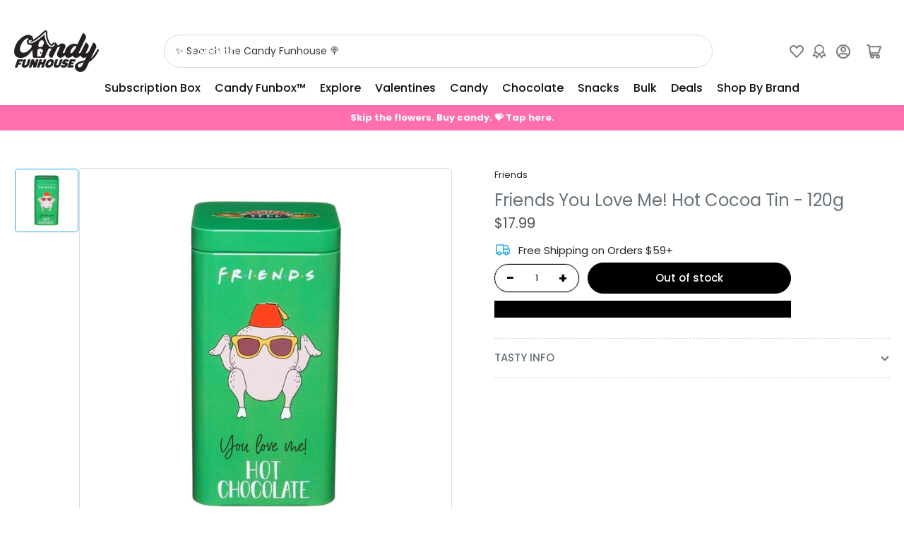

--- FILE ---
content_type: text/javascript; charset=utf-8
request_url: https://candyfunhouse.ca/products/friends-you-love-me-hot-cocoa-tin-120g.js
body_size: 518
content:
{"id":6691026468923,"title":"Friends You Love Me! Hot Cocoa Tin - 120g","handle":"friends-you-love-me-hot-cocoa-tin-120g","description":"\u003ch2 style=\"text-align: center;\" data-mce-fragment=\"1\" data-mce-style=\"text-align: center;\"\u003eF.R.I.E.N.D.S\u003c\/h2\u003e\n\u003ch3 style=\"text-align: center;\" data-mce-fragment=\"1\" data-mce-style=\"text-align: center;\"\u003e\"You Love Me!\"\u003c\/h3\u003e\n\u003cp style=\"text-align: center;\" data-mce-fragment=\"1\" data-mce-style=\"text-align: center;\"\u003eEnjoy a cup of a delicious blend of hot chocolate from a Monica and Chandler holiday-inspired tin! The perfect gift for a friend's lover this Christmas!\u003c\/p\u003e\n\u003cp style=\"text-align: center;\" data-mce-fragment=\"1\" data-mce-style=\"text-align: center;\"\u003eGet the whole\u003cspan data-mce-fragment=\"1\"\u003e \u003c\/span\u003e\u003ca href=\"https:\/\/candyfunhouse.ca\/pages\/search-results?type=product\u0026amp;options%5Bprefix%5D=last\u0026amp;options%5Bunavailable_products%5D=last\u0026amp;q=friends\" title=\"Friends Collection\" data-mce-fragment=\"1\" data-mce-href=\"https:\/\/candyfunhouse.ca\/pages\/search-results?type=product\u0026amp;options%5Bprefix%5D=last\u0026amp;options%5Bunavailable_products%5D=last\u0026amp;q=friends\" target=\"_blank\"\u003eF.R.I.E.N.D.S\u003c\/a\u003e\u003cspan data-mce-fragment=\"1\"\u003e \u003c\/span\u003ecollection here!\u003c\/p\u003e\n\u003cp data-mce-fragment=\"1\"\u003e\u003cb\u003e120g\u003c\/b\u003e\u003c\/p\u003e","published_at":"2021-12-02T09:55:36-05:00","created_at":"2021-11-09T11:11:45-05:00","vendor":"Friends","type":"Snacks","tags":["BIGGAME24","christmas","TAG","Theme_Christmas"],"price":1799,"price_min":1799,"price_max":1799,"available":false,"price_varies":false,"compare_at_price":null,"compare_at_price_min":0,"compare_at_price_max":0,"compare_at_price_varies":false,"variants":[{"id":39755271143483,"title":"Default Title","option1":"Default Title","option2":null,"option3":null,"sku":"03-3001414","requires_shipping":true,"taxable":true,"featured_image":null,"available":false,"name":"Friends You Love Me! Hot Cocoa Tin - 120g","public_title":null,"options":["Default Title"],"price":1799,"weight":120,"compare_at_price":null,"inventory_quantity":0,"inventory_management":"shopify","inventory_policy":"deny","barcode":"","quantity_rule":{"min":1,"max":null,"increment":1},"quantity_price_breaks":[],"requires_selling_plan":false,"selling_plan_allocations":[]}],"images":["\/\/cdn.shopify.com\/s\/files\/1\/0250\/7483\/products\/friends-hot-chocolate-tin-candyfunhouse_1.jpg?v=1636476651"],"featured_image":"\/\/cdn.shopify.com\/s\/files\/1\/0250\/7483\/products\/friends-hot-chocolate-tin-candyfunhouse_1.jpg?v=1636476651","options":[{"name":"Title","position":1,"values":["Default Title"]}],"url":"\/products\/friends-you-love-me-hot-cocoa-tin-120g","media":[{"alt":null,"id":21040868360251,"position":1,"preview_image":{"aspect_ratio":1.0,"height":1000,"width":1000,"src":"https:\/\/cdn.shopify.com\/s\/files\/1\/0250\/7483\/products\/friends-hot-chocolate-tin-candyfunhouse_1.jpg?v=1636476651"},"aspect_ratio":1.0,"height":1000,"media_type":"image","src":"https:\/\/cdn.shopify.com\/s\/files\/1\/0250\/7483\/products\/friends-hot-chocolate-tin-candyfunhouse_1.jpg?v=1636476651","width":1000}],"requires_selling_plan":false,"selling_plan_groups":[]}